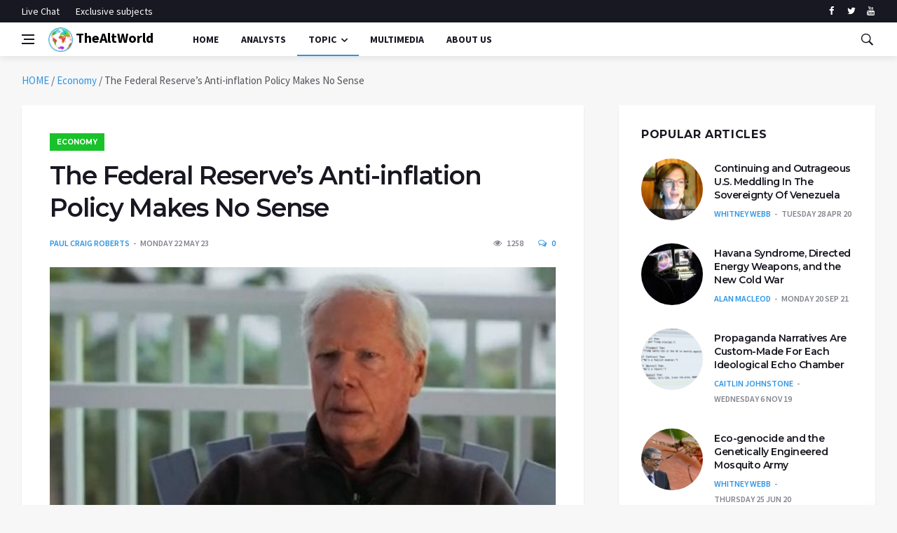

--- FILE ---
content_type: text/html; charset=UTF-8
request_url: https://thealtworld.com/paul_craig_roberts/the-federal-reserves-anti-inflation-policy-makes-no-sense
body_size: 18446
content:
<!DOCTYPE html>
<html lang="en-US">
  <head>
    <meta charset="UTF-8">
    <meta name="viewport" content="width=device-width, initial-scale=1">
    <link rel="profile" href="https://gmpg.org/xfn/11">
    <link href='https://fonts.googleapis.com/css?family=Montserrat:400,600,700%7CSource+Sans+Pro:400,600,700' rel='stylesheet'>
	<!-- Global site tag (gtag.js) - Google Analytics -->
<script async src="https://www.googletagmanager.com/gtag/js?id=UA-141828316-1"></script>
<script>
  window.dataLayer = window.dataLayer || [];
  function gtag(){dataLayer.push(arguments);}
  gtag('js', new Date());

  gtag('config', 'UA-141828316-1');
</script>

    <meta name='robots' content='index, follow, max-image-preview:large, max-snippet:-1, max-video-preview:-1' />

	<!-- This site is optimized with the Yoast SEO plugin v24.4 - https://yoast.com/wordpress/plugins/seo/ -->
	<title>The Federal Reserve’s Anti-inflation Policy Makes No Sense - TheAltWorld</title>
	<meta name="description" content="The Federal Reserve is treating a rise in prices from supply shocks and disruptions from the Covid lockdowns and sanctions against Russia, Iran, and other countries as if it were a monetary inflation." />
	<link rel="canonical" href="https://thealtworld.com/paul_craig_roberts/the-federal-reserves-anti-inflation-policy-makes-no-sense" />
	<meta property="og:locale" content="en_US" />
	<meta property="og:type" content="article" />
	<meta property="og:title" content="The Federal Reserve’s Anti-inflation Policy Makes No Sense - TheAltWorld" />
	<meta property="og:description" content="The Federal Reserve is treating a rise in prices from supply shocks and disruptions from the Covid lockdowns and sanctions against Russia, Iran, and other countries as if it were a monetary inflation." />
	<meta property="og:url" content="https://thealtworld.com/paul_craig_roberts/the-federal-reserves-anti-inflation-policy-makes-no-sense" />
	<meta property="og:site_name" content="TheAltWorld" />
	<meta property="article:publisher" content="https://www.facebook.com/thealtworld/" />
	<meta property="article:published_time" content="2023-05-22T19:16:38+00:00" />
	<meta property="article:modified_time" content="2023-05-22T19:22:16+00:00" />
	<meta property="og:image" content="https://thealtworld.com/wp-content/uploads/2019/08/paul-craid-roberts-720x340-e1738071406323.jpg" />
	<meta property="og:image:width" content="720" />
	<meta property="og:image:height" content="340" />
	<meta property="og:image:type" content="image/jpeg" />
	<meta name="author" content="Paul Craig Roberts" />
	<meta name="twitter:card" content="summary_large_image" />
	<meta name="twitter:creator" content="@TheLink2020_" />
	<meta name="twitter:site" content="@TheLink2020_" />
	<meta name="twitter:label1" content="Written by" />
	<meta name="twitter:data1" content="Paul Craig Roberts" />
	<meta name="twitter:label2" content="Est. reading time" />
	<meta name="twitter:data2" content="6 minutes" />
	<script type="application/ld+json" class="yoast-schema-graph">{"@context":"https://schema.org","@graph":[{"@type":"Article","@id":"https://thealtworld.com/paul_craig_roberts/the-federal-reserves-anti-inflation-policy-makes-no-sense#article","isPartOf":{"@id":"https://thealtworld.com/paul_craig_roberts/the-federal-reserves-anti-inflation-policy-makes-no-sense"},"author":[{"@id":"https://thealtworld.com/#/schema/person/d793146d3e83db4aeefc19f22fb1b7b4"}],"headline":"The Federal Reserve’s Anti-inflation Policy Makes No Sense","datePublished":"2023-05-22T19:16:38+00:00","dateModified":"2023-05-22T19:22:16+00:00","mainEntityOfPage":{"@id":"https://thealtworld.com/paul_craig_roberts/the-federal-reserves-anti-inflation-policy-makes-no-sense"},"wordCount":1156,"commentCount":0,"publisher":{"@id":"https://thealtworld.com/#organization"},"image":{"@id":"https://thealtworld.com/paul_craig_roberts/the-federal-reserves-anti-inflation-policy-makes-no-sense#primaryimage"},"thumbnailUrl":"https://thealtworld.com/wp-content/uploads/2019/08/paul-craid-roberts-720x340-e1738071406323.jpg","keywords":["inflation","US Federal Reserve","USA"],"articleSection":["Economy"],"inLanguage":"en-US","potentialAction":[{"@type":"CommentAction","name":"Comment","target":["https://thealtworld.com/paul_craig_roberts/the-federal-reserves-anti-inflation-policy-makes-no-sense#respond"]}]},{"@type":"WebPage","@id":"https://thealtworld.com/paul_craig_roberts/the-federal-reserves-anti-inflation-policy-makes-no-sense","url":"https://thealtworld.com/paul_craig_roberts/the-federal-reserves-anti-inflation-policy-makes-no-sense","name":"The Federal Reserve’s Anti-inflation Policy Makes No Sense - TheAltWorld","isPartOf":{"@id":"https://thealtworld.com/#website"},"primaryImageOfPage":{"@id":"https://thealtworld.com/paul_craig_roberts/the-federal-reserves-anti-inflation-policy-makes-no-sense#primaryimage"},"image":{"@id":"https://thealtworld.com/paul_craig_roberts/the-federal-reserves-anti-inflation-policy-makes-no-sense#primaryimage"},"thumbnailUrl":"https://thealtworld.com/wp-content/uploads/2019/08/paul-craid-roberts-720x340-e1738071406323.jpg","datePublished":"2023-05-22T19:16:38+00:00","dateModified":"2023-05-22T19:22:16+00:00","description":"The Federal Reserve is treating a rise in prices from supply shocks and disruptions from the Covid lockdowns and sanctions against Russia, Iran, and other countries as if it were a monetary inflation.","breadcrumb":{"@id":"https://thealtworld.com/paul_craig_roberts/the-federal-reserves-anti-inflation-policy-makes-no-sense#breadcrumb"},"inLanguage":"en-US","potentialAction":[{"@type":"ReadAction","target":["https://thealtworld.com/paul_craig_roberts/the-federal-reserves-anti-inflation-policy-makes-no-sense"]}]},{"@type":"ImageObject","inLanguage":"en-US","@id":"https://thealtworld.com/paul_craig_roberts/the-federal-reserves-anti-inflation-policy-makes-no-sense#primaryimage","url":"https://thealtworld.com/wp-content/uploads/2019/08/paul-craid-roberts-720x340-e1738071406323.jpg","contentUrl":"https://thealtworld.com/wp-content/uploads/2019/08/paul-craid-roberts-720x340-e1738071406323.jpg","width":720,"height":340,"caption":"Paul Craig Roberts"},{"@type":"BreadcrumbList","@id":"https://thealtworld.com/paul_craig_roberts/the-federal-reserves-anti-inflation-policy-makes-no-sense#breadcrumb","itemListElement":[{"@type":"ListItem","position":1,"name":"HOME","item":"https://thealtworld.com/"},{"@type":"ListItem","position":2,"name":"Economy","item":"https://thealtworld.com/category/economy"},{"@type":"ListItem","position":3,"name":"The Federal Reserve’s Anti-inflation Policy Makes No Sense"}]},{"@type":"WebSite","@id":"https://thealtworld.com/#website","url":"https://thealtworld.com/","name":"TheAltWorld","description":"The Alternative World website is where you could be able to find different point of views about how today&#039;s world should be changed so as to be better","publisher":{"@id":"https://thealtworld.com/#organization"},"potentialAction":[{"@type":"SearchAction","target":{"@type":"EntryPoint","urlTemplate":"https://thealtworld.com/?s={search_term_string}"},"query-input":{"@type":"PropertyValueSpecification","valueRequired":true,"valueName":"search_term_string"}}],"inLanguage":"en-US"},{"@type":"Organization","@id":"https://thealtworld.com/#organization","name":"The Alternative World","url":"https://thealtworld.com/","logo":{"@type":"ImageObject","inLanguage":"en-US","@id":"https://thealtworld.com/#/schema/logo/image/","url":"https://thealtworld.com/wp-content/uploads/2022/04/photo_2019-02-17_12-29-20.jpg","contentUrl":"https://thealtworld.com/wp-content/uploads/2022/04/photo_2019-02-17_12-29-20.jpg","width":640,"height":640,"caption":"The Alternative World"},"image":{"@id":"https://thealtworld.com/#/schema/logo/image/"},"sameAs":["https://www.facebook.com/thealtworld/","https://x.com/TheLink2020_","https://www.youtube.com/channel/UCUCuA29qZlTuH3n36UsY1BQ"]},{"@type":"Person","@id":"https://thealtworld.com/#/schema/person/d793146d3e83db4aeefc19f22fb1b7b4","name":"Paul Craig Roberts","image":{"@type":"ImageObject","inLanguage":"en-US","@id":"https://thealtworld.com/#/schema/person/image/5e1bf69cdc0e4c1d62d7dee496d42694","url":"https://secure.gravatar.com/avatar/f52efc378e5951edf07ec4a23da2ebbdb5ad763b80edf789d0455c029021bf43?s=96&d=mm&r=g","contentUrl":"https://secure.gravatar.com/avatar/f52efc378e5951edf07ec4a23da2ebbdb5ad763b80edf789d0455c029021bf43?s=96&d=mm&r=g","caption":"Paul Craig Roberts"},"description":"Paul Craig Roberts has had careers in scholarship and academia, journalism, public service, and business. He is chairman of The Institute for Political Economy.","sameAs":["https://www.paulcraigroberts.org/category/articles/"],"url":"https://thealtworld.com/author/paul_craig_roberts"}]}</script>
	<!-- / Yoast SEO plugin. -->


<link rel='dns-prefetch' href='//www.googletagmanager.com' />
<link rel="alternate" type="application/rss+xml" title="TheAltWorld &raquo; Feed" href="https://thealtworld.com/feed" />
<link rel="alternate" type="application/rss+xml" title="TheAltWorld &raquo; Comments Feed" href="https://thealtworld.com/comments/feed" />
<script  id="wpp-js" src="https://thealtworld.com/wp-content/plugins/wordpress-popular-posts/assets/js/wpp.min.js?ver=7.3.6" data-sampling="0" data-sampling-rate="100" data-api-url="https://thealtworld.com/wp-json/wordpress-popular-posts" data-post-id="64323" data-token="829838108b" data-lang="0" data-debug="0"></script>
<link rel="alternate" type="application/rss+xml" title="TheAltWorld &raquo; The Federal Reserve’s Anti-inflation Policy Makes No Sense Comments Feed" href="https://thealtworld.com/paul_craig_roberts/the-federal-reserves-anti-inflation-policy-makes-no-sense/feed" />
<link rel="alternate" title="oEmbed (JSON)" type="application/json+oembed" href="https://thealtworld.com/wp-json/oembed/1.0/embed?url=https%3A%2F%2Fthealtworld.com%2Fpaul_craig_roberts%2Fthe-federal-reserves-anti-inflation-policy-makes-no-sense" />
<link rel="alternate" title="oEmbed (XML)" type="text/xml+oembed" href="https://thealtworld.com/wp-json/oembed/1.0/embed?url=https%3A%2F%2Fthealtworld.com%2Fpaul_craig_roberts%2Fthe-federal-reserves-anti-inflation-policy-makes-no-sense&#038;format=xml" />
<style id='wp-img-auto-sizes-contain-inline-css' >
img:is([sizes=auto i],[sizes^="auto," i]){contain-intrinsic-size:3000px 1500px}
/*# sourceURL=wp-img-auto-sizes-contain-inline-css */
</style>
<style id='wp-emoji-styles-inline-css' >

	img.wp-smiley, img.emoji {
		display: inline !important;
		border: none !important;
		box-shadow: none !important;
		height: 1em !important;
		width: 1em !important;
		margin: 0 0.07em !important;
		vertical-align: -0.1em !important;
		background: none !important;
		padding: 0 !important;
	}
/*# sourceURL=wp-emoji-styles-inline-css */
</style>
<style id='wp-block-library-inline-css' >
:root{--wp-block-synced-color:#7a00df;--wp-block-synced-color--rgb:122,0,223;--wp-bound-block-color:var(--wp-block-synced-color);--wp-editor-canvas-background:#ddd;--wp-admin-theme-color:#007cba;--wp-admin-theme-color--rgb:0,124,186;--wp-admin-theme-color-darker-10:#006ba1;--wp-admin-theme-color-darker-10--rgb:0,107,160.5;--wp-admin-theme-color-darker-20:#005a87;--wp-admin-theme-color-darker-20--rgb:0,90,135;--wp-admin-border-width-focus:2px}@media (min-resolution:192dpi){:root{--wp-admin-border-width-focus:1.5px}}.wp-element-button{cursor:pointer}:root .has-very-light-gray-background-color{background-color:#eee}:root .has-very-dark-gray-background-color{background-color:#313131}:root .has-very-light-gray-color{color:#eee}:root .has-very-dark-gray-color{color:#313131}:root .has-vivid-green-cyan-to-vivid-cyan-blue-gradient-background{background:linear-gradient(135deg,#00d084,#0693e3)}:root .has-purple-crush-gradient-background{background:linear-gradient(135deg,#34e2e4,#4721fb 50%,#ab1dfe)}:root .has-hazy-dawn-gradient-background{background:linear-gradient(135deg,#faaca8,#dad0ec)}:root .has-subdued-olive-gradient-background{background:linear-gradient(135deg,#fafae1,#67a671)}:root .has-atomic-cream-gradient-background{background:linear-gradient(135deg,#fdd79a,#004a59)}:root .has-nightshade-gradient-background{background:linear-gradient(135deg,#330968,#31cdcf)}:root .has-midnight-gradient-background{background:linear-gradient(135deg,#020381,#2874fc)}:root{--wp--preset--font-size--normal:16px;--wp--preset--font-size--huge:42px}.has-regular-font-size{font-size:1em}.has-larger-font-size{font-size:2.625em}.has-normal-font-size{font-size:var(--wp--preset--font-size--normal)}.has-huge-font-size{font-size:var(--wp--preset--font-size--huge)}.has-text-align-center{text-align:center}.has-text-align-left{text-align:left}.has-text-align-right{text-align:right}.has-fit-text{white-space:nowrap!important}#end-resizable-editor-section{display:none}.aligncenter{clear:both}.items-justified-left{justify-content:flex-start}.items-justified-center{justify-content:center}.items-justified-right{justify-content:flex-end}.items-justified-space-between{justify-content:space-between}.screen-reader-text{border:0;clip-path:inset(50%);height:1px;margin:-1px;overflow:hidden;padding:0;position:absolute;width:1px;word-wrap:normal!important}.screen-reader-text:focus{background-color:#ddd;clip-path:none;color:#444;display:block;font-size:1em;height:auto;left:5px;line-height:normal;padding:15px 23px 14px;text-decoration:none;top:5px;width:auto;z-index:100000}html :where(.has-border-color){border-style:solid}html :where([style*=border-top-color]){border-top-style:solid}html :where([style*=border-right-color]){border-right-style:solid}html :where([style*=border-bottom-color]){border-bottom-style:solid}html :where([style*=border-left-color]){border-left-style:solid}html :where([style*=border-width]){border-style:solid}html :where([style*=border-top-width]){border-top-style:solid}html :where([style*=border-right-width]){border-right-style:solid}html :where([style*=border-bottom-width]){border-bottom-style:solid}html :where([style*=border-left-width]){border-left-style:solid}html :where(img[class*=wp-image-]){height:auto;max-width:100%}:where(figure){margin:0 0 1em}html :where(.is-position-sticky){--wp-admin--admin-bar--position-offset:var(--wp-admin--admin-bar--height,0px)}@media screen and (max-width:600px){html :where(.is-position-sticky){--wp-admin--admin-bar--position-offset:0px}}

/*# sourceURL=wp-block-library-inline-css */
</style><style id='global-styles-inline-css' >
:root{--wp--preset--aspect-ratio--square: 1;--wp--preset--aspect-ratio--4-3: 4/3;--wp--preset--aspect-ratio--3-4: 3/4;--wp--preset--aspect-ratio--3-2: 3/2;--wp--preset--aspect-ratio--2-3: 2/3;--wp--preset--aspect-ratio--16-9: 16/9;--wp--preset--aspect-ratio--9-16: 9/16;--wp--preset--color--black: #000000;--wp--preset--color--cyan-bluish-gray: #abb8c3;--wp--preset--color--white: #ffffff;--wp--preset--color--pale-pink: #f78da7;--wp--preset--color--vivid-red: #cf2e2e;--wp--preset--color--luminous-vivid-orange: #ff6900;--wp--preset--color--luminous-vivid-amber: #fcb900;--wp--preset--color--light-green-cyan: #7bdcb5;--wp--preset--color--vivid-green-cyan: #00d084;--wp--preset--color--pale-cyan-blue: #8ed1fc;--wp--preset--color--vivid-cyan-blue: #0693e3;--wp--preset--color--vivid-purple: #9b51e0;--wp--preset--gradient--vivid-cyan-blue-to-vivid-purple: linear-gradient(135deg,rgb(6,147,227) 0%,rgb(155,81,224) 100%);--wp--preset--gradient--light-green-cyan-to-vivid-green-cyan: linear-gradient(135deg,rgb(122,220,180) 0%,rgb(0,208,130) 100%);--wp--preset--gradient--luminous-vivid-amber-to-luminous-vivid-orange: linear-gradient(135deg,rgb(252,185,0) 0%,rgb(255,105,0) 100%);--wp--preset--gradient--luminous-vivid-orange-to-vivid-red: linear-gradient(135deg,rgb(255,105,0) 0%,rgb(207,46,46) 100%);--wp--preset--gradient--very-light-gray-to-cyan-bluish-gray: linear-gradient(135deg,rgb(238,238,238) 0%,rgb(169,184,195) 100%);--wp--preset--gradient--cool-to-warm-spectrum: linear-gradient(135deg,rgb(74,234,220) 0%,rgb(151,120,209) 20%,rgb(207,42,186) 40%,rgb(238,44,130) 60%,rgb(251,105,98) 80%,rgb(254,248,76) 100%);--wp--preset--gradient--blush-light-purple: linear-gradient(135deg,rgb(255,206,236) 0%,rgb(152,150,240) 100%);--wp--preset--gradient--blush-bordeaux: linear-gradient(135deg,rgb(254,205,165) 0%,rgb(254,45,45) 50%,rgb(107,0,62) 100%);--wp--preset--gradient--luminous-dusk: linear-gradient(135deg,rgb(255,203,112) 0%,rgb(199,81,192) 50%,rgb(65,88,208) 100%);--wp--preset--gradient--pale-ocean: linear-gradient(135deg,rgb(255,245,203) 0%,rgb(182,227,212) 50%,rgb(51,167,181) 100%);--wp--preset--gradient--electric-grass: linear-gradient(135deg,rgb(202,248,128) 0%,rgb(113,206,126) 100%);--wp--preset--gradient--midnight: linear-gradient(135deg,rgb(2,3,129) 0%,rgb(40,116,252) 100%);--wp--preset--font-size--small: 13px;--wp--preset--font-size--medium: 20px;--wp--preset--font-size--large: 36px;--wp--preset--font-size--x-large: 42px;--wp--preset--spacing--20: 0.44rem;--wp--preset--spacing--30: 0.67rem;--wp--preset--spacing--40: 1rem;--wp--preset--spacing--50: 1.5rem;--wp--preset--spacing--60: 2.25rem;--wp--preset--spacing--70: 3.38rem;--wp--preset--spacing--80: 5.06rem;--wp--preset--shadow--natural: 6px 6px 9px rgba(0, 0, 0, 0.2);--wp--preset--shadow--deep: 12px 12px 50px rgba(0, 0, 0, 0.4);--wp--preset--shadow--sharp: 6px 6px 0px rgba(0, 0, 0, 0.2);--wp--preset--shadow--outlined: 6px 6px 0px -3px rgb(255, 255, 255), 6px 6px rgb(0, 0, 0);--wp--preset--shadow--crisp: 6px 6px 0px rgb(0, 0, 0);}:where(.is-layout-flex){gap: 0.5em;}:where(.is-layout-grid){gap: 0.5em;}body .is-layout-flex{display: flex;}.is-layout-flex{flex-wrap: wrap;align-items: center;}.is-layout-flex > :is(*, div){margin: 0;}body .is-layout-grid{display: grid;}.is-layout-grid > :is(*, div){margin: 0;}:where(.wp-block-columns.is-layout-flex){gap: 2em;}:where(.wp-block-columns.is-layout-grid){gap: 2em;}:where(.wp-block-post-template.is-layout-flex){gap: 1.25em;}:where(.wp-block-post-template.is-layout-grid){gap: 1.25em;}.has-black-color{color: var(--wp--preset--color--black) !important;}.has-cyan-bluish-gray-color{color: var(--wp--preset--color--cyan-bluish-gray) !important;}.has-white-color{color: var(--wp--preset--color--white) !important;}.has-pale-pink-color{color: var(--wp--preset--color--pale-pink) !important;}.has-vivid-red-color{color: var(--wp--preset--color--vivid-red) !important;}.has-luminous-vivid-orange-color{color: var(--wp--preset--color--luminous-vivid-orange) !important;}.has-luminous-vivid-amber-color{color: var(--wp--preset--color--luminous-vivid-amber) !important;}.has-light-green-cyan-color{color: var(--wp--preset--color--light-green-cyan) !important;}.has-vivid-green-cyan-color{color: var(--wp--preset--color--vivid-green-cyan) !important;}.has-pale-cyan-blue-color{color: var(--wp--preset--color--pale-cyan-blue) !important;}.has-vivid-cyan-blue-color{color: var(--wp--preset--color--vivid-cyan-blue) !important;}.has-vivid-purple-color{color: var(--wp--preset--color--vivid-purple) !important;}.has-black-background-color{background-color: var(--wp--preset--color--black) !important;}.has-cyan-bluish-gray-background-color{background-color: var(--wp--preset--color--cyan-bluish-gray) !important;}.has-white-background-color{background-color: var(--wp--preset--color--white) !important;}.has-pale-pink-background-color{background-color: var(--wp--preset--color--pale-pink) !important;}.has-vivid-red-background-color{background-color: var(--wp--preset--color--vivid-red) !important;}.has-luminous-vivid-orange-background-color{background-color: var(--wp--preset--color--luminous-vivid-orange) !important;}.has-luminous-vivid-amber-background-color{background-color: var(--wp--preset--color--luminous-vivid-amber) !important;}.has-light-green-cyan-background-color{background-color: var(--wp--preset--color--light-green-cyan) !important;}.has-vivid-green-cyan-background-color{background-color: var(--wp--preset--color--vivid-green-cyan) !important;}.has-pale-cyan-blue-background-color{background-color: var(--wp--preset--color--pale-cyan-blue) !important;}.has-vivid-cyan-blue-background-color{background-color: var(--wp--preset--color--vivid-cyan-blue) !important;}.has-vivid-purple-background-color{background-color: var(--wp--preset--color--vivid-purple) !important;}.has-black-border-color{border-color: var(--wp--preset--color--black) !important;}.has-cyan-bluish-gray-border-color{border-color: var(--wp--preset--color--cyan-bluish-gray) !important;}.has-white-border-color{border-color: var(--wp--preset--color--white) !important;}.has-pale-pink-border-color{border-color: var(--wp--preset--color--pale-pink) !important;}.has-vivid-red-border-color{border-color: var(--wp--preset--color--vivid-red) !important;}.has-luminous-vivid-orange-border-color{border-color: var(--wp--preset--color--luminous-vivid-orange) !important;}.has-luminous-vivid-amber-border-color{border-color: var(--wp--preset--color--luminous-vivid-amber) !important;}.has-light-green-cyan-border-color{border-color: var(--wp--preset--color--light-green-cyan) !important;}.has-vivid-green-cyan-border-color{border-color: var(--wp--preset--color--vivid-green-cyan) !important;}.has-pale-cyan-blue-border-color{border-color: var(--wp--preset--color--pale-cyan-blue) !important;}.has-vivid-cyan-blue-border-color{border-color: var(--wp--preset--color--vivid-cyan-blue) !important;}.has-vivid-purple-border-color{border-color: var(--wp--preset--color--vivid-purple) !important;}.has-vivid-cyan-blue-to-vivid-purple-gradient-background{background: var(--wp--preset--gradient--vivid-cyan-blue-to-vivid-purple) !important;}.has-light-green-cyan-to-vivid-green-cyan-gradient-background{background: var(--wp--preset--gradient--light-green-cyan-to-vivid-green-cyan) !important;}.has-luminous-vivid-amber-to-luminous-vivid-orange-gradient-background{background: var(--wp--preset--gradient--luminous-vivid-amber-to-luminous-vivid-orange) !important;}.has-luminous-vivid-orange-to-vivid-red-gradient-background{background: var(--wp--preset--gradient--luminous-vivid-orange-to-vivid-red) !important;}.has-very-light-gray-to-cyan-bluish-gray-gradient-background{background: var(--wp--preset--gradient--very-light-gray-to-cyan-bluish-gray) !important;}.has-cool-to-warm-spectrum-gradient-background{background: var(--wp--preset--gradient--cool-to-warm-spectrum) !important;}.has-blush-light-purple-gradient-background{background: var(--wp--preset--gradient--blush-light-purple) !important;}.has-blush-bordeaux-gradient-background{background: var(--wp--preset--gradient--blush-bordeaux) !important;}.has-luminous-dusk-gradient-background{background: var(--wp--preset--gradient--luminous-dusk) !important;}.has-pale-ocean-gradient-background{background: var(--wp--preset--gradient--pale-ocean) !important;}.has-electric-grass-gradient-background{background: var(--wp--preset--gradient--electric-grass) !important;}.has-midnight-gradient-background{background: var(--wp--preset--gradient--midnight) !important;}.has-small-font-size{font-size: var(--wp--preset--font-size--small) !important;}.has-medium-font-size{font-size: var(--wp--preset--font-size--medium) !important;}.has-large-font-size{font-size: var(--wp--preset--font-size--large) !important;}.has-x-large-font-size{font-size: var(--wp--preset--font-size--x-large) !important;}
/*# sourceURL=global-styles-inline-css */
</style>

<style id='classic-theme-styles-inline-css' >
/*! This file is auto-generated */
.wp-block-button__link{color:#fff;background-color:#32373c;border-radius:9999px;box-shadow:none;text-decoration:none;padding:calc(.667em + 2px) calc(1.333em + 2px);font-size:1.125em}.wp-block-file__button{background:#32373c;color:#fff;text-decoration:none}
/*# sourceURL=/wp-includes/css/classic-themes.min.css */
</style>
<link rel='stylesheet' id='ctf_styles-css' href='https://thealtworld.com/wp-content/plugins/custom-twitter-feeds/css/ctf-styles.min.css?ver=2.3.1'  media='all' />
<link rel='stylesheet' id='wordpress-popular-posts-css-css' href='https://thealtworld.com/wp-content/plugins/wordpress-popular-posts/assets/css/wpp.css?ver=7.3.6'  media='all' />
<link rel='stylesheet' id='bootstrap-css' href='https://thealtworld.com/wp-content/themes/alternative-world/css/bootstrap.min.css?ver=6.9'  media='all' />
<link rel='stylesheet' id='fonticons-css' href='https://thealtworld.com/wp-content/themes/alternative-world/css/font-icons.css?ver=6.9'  media='all' />
<link rel='stylesheet' id='alternative-world-style-css' href='https://thealtworld.com/wp-content/themes/alternative-world/style.css?ver=6.9'  media='all' />
<script  src="https://thealtworld.com/wp-content/themes/alternative-world/js/lazysizes.min.js" id="lazysizes-js"></script>
<script  src="https://thealtworld.com/wp-includes/js/jquery/jquery.min.js?ver=3.7.1" id="jquery-core-js"></script>
<script  src="https://thealtworld.com/wp-includes/js/jquery/jquery-migrate.min.js?ver=3.4.1" id="jquery-migrate-js"></script>

<!-- Google tag (gtag.js) snippet added by Site Kit -->
<!-- Google Analytics snippet added by Site Kit -->
<script  src="https://www.googletagmanager.com/gtag/js?id=GT-579R2CH5" id="google_gtagjs-js" async></script>
<script  id="google_gtagjs-js-after">
/* <![CDATA[ */
window.dataLayer = window.dataLayer || [];function gtag(){dataLayer.push(arguments);}
gtag("set","linker",{"domains":["thealtworld.com"]});
gtag("js", new Date());
gtag("set", "developer_id.dZTNiMT", true);
gtag("config", "GT-579R2CH5", {"googlesitekit_post_date":"20230522","googlesitekit_post_author":"Paul Craig Roberts"});
 window._googlesitekit = window._googlesitekit || {}; window._googlesitekit.throttledEvents = []; window._googlesitekit.gtagEvent = (name, data) => { var key = JSON.stringify( { name, data } ); if ( !! window._googlesitekit.throttledEvents[ key ] ) { return; } window._googlesitekit.throttledEvents[ key ] = true; setTimeout( () => { delete window._googlesitekit.throttledEvents[ key ]; }, 5 ); gtag( "event", name, { ...data, event_source: "site-kit" } ); }; 
//# sourceURL=google_gtagjs-js-after
/* ]]> */
</script>
<link rel="https://api.w.org/" href="https://thealtworld.com/wp-json/" /><link rel="alternate" title="JSON" type="application/json" href="https://thealtworld.com/wp-json/wp/v2/posts/64323" /><link rel="EditURI" type="application/rsd+xml" title="RSD" href="https://thealtworld.com/xmlrpc.php?rsd" />
<meta name="generator" content="WordPress 6.9" />
<link rel='shortlink' href='https://thealtworld.com/?p=64323' />
<meta name="generator" content="Site Kit by Google 1.168.0" />            <style id="wpp-loading-animation-styles">@-webkit-keyframes bgslide{from{background-position-x:0}to{background-position-x:-200%}}@keyframes bgslide{from{background-position-x:0}to{background-position-x:-200%}}.wpp-widget-block-placeholder,.wpp-shortcode-placeholder{margin:0 auto;width:60px;height:3px;background:#dd3737;background:linear-gradient(90deg,#dd3737 0%,#571313 10%,#dd3737 100%);background-size:200% auto;border-radius:3px;-webkit-animation:bgslide 1s infinite linear;animation:bgslide 1s infinite linear}</style>
            <link rel="pingback" href="https://thealtworld.com/xmlrpc.php">		<style >
					.site-title a,
			.site-description {
				color: #8224e3;
			}
				</style>
		<link rel="icon" href="https://thealtworld.com/wp-content/uploads/2019/06/cropped-favicon-32x32.png" sizes="32x32" />
<link rel="icon" href="https://thealtworld.com/wp-content/uploads/2019/06/cropped-favicon-192x192.png" sizes="192x192" />
<link rel="apple-touch-icon" href="https://thealtworld.com/wp-content/uploads/2019/06/cropped-favicon-180x180.png" />
<meta name="msapplication-TileImage" content="https://thealtworld.com/wp-content/uploads/2019/06/cropped-favicon-270x270.png" />

<!-- BEGIN ExactMetrics v5.3.10 Universal Analytics - https://exactmetrics.com/ -->
<script>
(function(i,s,o,g,r,a,m){i['GoogleAnalyticsObject']=r;i[r]=i[r]||function(){
	(i[r].q=i[r].q||[]).push(arguments)},i[r].l=1*new Date();a=s.createElement(o),
	m=s.getElementsByTagName(o)[0];a.async=1;a.src=g;m.parentNode.insertBefore(a,m)
})(window,document,'script','https://www.google-analytics.com/analytics.js','ga');
  ga('create', 'UA-141828316-1', 'auto');
  ga('send', 'pageview');
</script>
<!-- END ExactMetrics Universal Analytics -->
  </head>
  <body data-rsssl=1 class="wp-singular post-template-default single single-post postid-64323 single-format-standard wp-theme-alternative-world bg-light style-default no-sidebar">
       <!-- Preloader -->
    <div class="loader-mask">
      <div class="loader">
        <div></div>
      </div>
    </div>
    <!-- Bg Overlay -->
    <div class="content-overlay"></div>
    <!-- Sidenav -->
    <header class="sidenav" id="sidenav">
      <!-- close -->
      <div class="sidenav__close">
        <button class="sidenav__close-button" id="sidenav__close-button" aria-label="close sidenav">
        <i class="ui-close sidenav__close-icon"></i>
        </button>
      </div>
      <!-- Nav -->
      <nav class="sidenav__menu-container">
        <ul class="sidenav__menu" role="menubar">
          <li>
            <a href="https://thealtworld.com" class="sidenav__menu-url">Home</a>
          </li>
		  <li>
            <a href="https://thealtworld.com/?page_id=64" class="sidenav__menu-url">Analysts</a>
          </li>
          <li>
            <a href="javascript:void(0)" class="sidenav__menu-url">Topic</a>
            <button class="sidenav__menu-toggle" aria-haspopup="true" aria-label="Open dropdown"><i class="ui-arrow-down"></i></button>
            <ul class="sidenav__menu-dropdown">

                      <li><a href="https://thealtworld.com/?cat=2" class="sidenav__menu-url">World</a></li>
                      <li><a href="https://thealtworld.com/?cat=3" class="sidenav__menu-url">Politics</a></li>
					   <li><a href="https://thealtworld.com/?cat=4" class="sidenav__menu-url">Economy</a></li>
                      <li><a href="https://thealtworld.com/?cat=5" class="sidenav__menu-url">Social/Cultural</a></li>
                      <li><a href="https://thealtworld.com/?cat=65" class="sidenav__menu-url">Exclusive Subjects</a></li>
            </ul>
          </li>
		  <li>
            <a href="https://thealtworld.com/?cat=130" class="sidenav__menu-url">Multimedia</a>
          </li>		  
          <li>
            <a href="https://thealtworld.com/about-us" class="sidenav__menu-url">About Us</a>
          </li>

          <li>
            <a href="https://thealtworld.com/about-us" class="sidenav__menu-url">Contact Us</a>
          </li>

        </ul>
      </nav>
      <div class="socials sidenav__socials">
              <a class="social social-facebook" href="https://www.facebook.com/thealtworld" target="_blank" aria-label="facebook">
              <i class="ui-facebook"></i>
              </a>
              <a class="social social-twitter" href="https://twitter.com/thelink2020_/" target="_blank" aria-label="twitter">
              <i class="ui-twitter"></i>
              </a>

              <a class="social social-youtube" href="https://www.youtube.com/channel/UCUCuA29qZlTuH3n36UsY1BQ" target="_blank" aria-label="youtube">
              <i class="ui-youtube"></i>
              </a>
      </div>
    </header>
    <!-- end sidenav -->
    <!-- Top Bar -->
    <div class="top-bar d-none d-lg-block">
      <div class="container">
        <div class="row">
          <!-- Top menu -->
          <div class="col-lg-6">
            <ul class="top-menu">

              <li><a href="#">Live Chat</a></li>
              <!-- <li><a href="#">Special</a></li>  -->
			  <li><a href="https://thealtworld.com/?cat=65">Exclusive subjects</a></li>
            </ul>
          </div>
          <!-- Socials -->
          <div class="col-lg-6">
            <div class="socials nav__socials socials--nobase socials--white justify-content-end">
              <a class="social social-facebook" href="https://www.facebook.com/thealtworld" target="_blank" aria-label="facebook">
              <i class="ui-facebook"></i>
              </a>
              <a class="social social-twitter" href="https://twitter.com/thelink2020_/" target="_blank" aria-label="twitter">
              <i class="ui-twitter"></i>
              </a>

              <a class="social social-youtube" href="https://www.youtube.com/channel/UCUCuA29qZlTuH3n36UsY1BQ" target="_blank" aria-label="youtube">
              <i class="ui-youtube"></i>
              </a>

            </div>
          </div>
        </div>
      </div>
    </div>
    <!-- end top bar -->
    <header class="nav">
      <div class="nav__holder nav--sticky">
        <div class="container relative">
          <div class="flex-parent">
            <!-- Side Menu Button -->
            <button class="nav-icon-toggle" id="nav-icon-toggle" aria-label="Open side menu">
            <span class="nav-icon-toggle__box">
            <span class="nav-icon-toggle__inner"></span>
            </span>
            </button>
            <!-- Logo -->
            <a href="https://thealtworld.com" class="main_logo logo"><img src="https://thealtworld.com/wp-content/themes/alternative-world/img/world_logo.png">
            TheAltWorld            </a>
            <!-- Nav-wrap -->
            <nav class="flex-child nav__wrap d-none d-lg-block">
              <ul class="nav__menu">
               <li><a href="https://thealtworld.com">Home</a></li>
                <li><a href="https://thealtworld.com/?page_id=64">Analysts</a></li>
                <li class="nav__dropdown active">
                  <a href="javascript:void(0)">Topic</a>
                  <ul class="nav__dropdown-menu">
                      <li><a href="https://thealtworld.com/?cat=2">World</a></li>
                      <li><a href="https://thealtworld.com/?cat=3">Politics</a></li>
					  <li><a href="https://thealtworld.com/?cat=4">Economy</a></li>
                      <li><a href="https://thealtworld.com/?cat=5">Social/Cultural</a></li>
                      <li><a href="https://thealtworld.com/?cat=65">Exclusive Subjects</a></li>
                  </ul>
                  </li>
                    <li><a href="https://thealtworld.com/?cat=130">multimedia</a></li>
                    <li><a href="https://thealtworld.com/about-us">About Us</a></li>

              </ul>
              <!-- end menu -->
            </nav>
            <!-- end nav-wrap -->
            <!-- Nav Right -->
            <div class="nav__right">
              <!-- Search -->
              <div class="nav__right-item nav__search">
                <a href="#" class="nav__search-trigger" id="nav__search-trigger">
                <i class="ui-search nav__search-trigger-icon"></i>
                </a>
                <div class="nav__search-box" id="nav__search-box">
                  <form class="nav__search-form" id="searchform" method="get" action="https://thealtworld.com/">
                    <input type="text" class="search-field" name="s" placeholder="Search" value="">
                    <button type="submit"  class="search-button btn btn-lg btn-color btn-button">
                    <i class="ui-search nav__search-icon"></i>
                    </button>
                  </form>
                </div>
              </div>
            </div>
            <!-- end nav right -->
          </div>
          <!-- end flex-parent -->
        </div>
        <!-- end container -->
      </div>
    </header>
    <!-- end navigation -->
 <!-- Breadcrumbs -->
<div class="container">
<ul class="breadcrumbs"><span><span><a href="https://thealtworld.com/">HOME</a></span> / <span><a href="https://thealtworld.com/category/economy">Economy</a></span> / <span class="breadcrumb_last" aria-current="page">The Federal Reserve’s Anti-inflation Policy Makes No Sense</span></span></ul>
</div>



<div class="main-container container" id="main-container">

    <!-- Content -->
    <div class="row">

        <!-- post content -->
                <div class="col-lg-8 blog__content mb-72">
            <div class="content-box">

                <!-- standard post -->
                <article class="entry mb-0">

                    <div class="single-post__entry-header entry__header">

						<a href="https://thealtworld.com/category/economy" class="entry__meta-category entry__meta-category--label entry__meta-category--green">Economy</a>                        <h1 class="single-post__entry-title">
                            The Federal Reserve’s Anti-inflation Policy Makes No Sense                        </h1>

                        <div class="entry__meta-holder">
                            <ul class="entry__meta">
                                <li class="entry__meta-author">
                                    
									    <a href="https://thealtworld.com/author/paul_craig_roberts" title="Posts by Paul Craig Roberts" class="author url fn" rel="author">Paul Craig Roberts</a>                                    
                                </li>
                                <li class="entry__meta-date">
                                    Monday 22 May 23                                </li>
                            </ul>

                            <ul class="entry__meta">
                                <li class="entry__meta-views">
                                    <i class="ui-eye"></i>
                                    <span>
                                        1258</span>
                                </li>
                                <li class="entry__meta-comments">
                                    <a href="#post_comment">
                                        <i class="ui-chat-empty"></i>
                                        0                                    </a>
                                </li>
                            </ul>
                        </div>
                    </div> <!-- end entry header -->

                    <div class="entry__img-holder">
					 										<img src="https://thealtworld.com/wp-content/uploads/2019/08/paul-craid-roberts-720x340-720x400.jpg" alt="" class="entry__img">
							                    </div>

                    <div class="entry__article-wrap">



                        <div class="entry__article">
                            <p>Dear readers and fellow economists, the Federal Reserve is treating a rise in prices from supply shocks and disruptions from the Covid lockdowns and sanctions against Russia, Iran, and other countries as if it were a monetary inflation. It is true that too much money is chasing too few goods and services, but the cause is supply shortages and not excess consumer demand.</p>
<p>This fact is obvious, but it is not acknowledged. We know that the lockdowns and sanctions stopped production, caused transportation problems, caused energy shortages, caused business failures, and disrupted supply chains.</p>
<p>We know that excess consumer demand in the US did not cause double digit inflation in Europe and some food prices in England to double. The inflation in the UK and Europe was caused by the Biden regime’s supply-disrupting sanctions and by their own Covid lockdowns.</p>
<p>A correct anti-inflation policy would be to remove the sanctions that restrict supply and the free movement of goods and services. The Federal Reserve’s higher interest rates simply suppress economic activity, thereby reducing supply, and results in higher prices.</p>
<p>Economists and financial journalists learned nothing from the Supply-Side Revolution. They still interpret the economy in the one-dimensional Demand-Side way in which inflation is caused by too much consumer income and results in excess demand that has to be quashed with high interest rates.</p>
<p>There is really no excuse for the Federal Reserve’s policy. Not even people appointed for political, not competence, reasons can be so stupid. So what is really going on?</p>
<p>US Treasury Secretary Janet Yellen told us on May 19 when she told a meeting of chief executives of US banks that more bank mergers are likely necessary. Simultaneously Yellen reaffirmed to the bank executives that the banking system was strong and sound. The financial journalists reporting the story did not notice the contradiction. If the banking system is strong and sound, why are more bank mergers necessary?</p>
<p>The main effect, and perhaps the purpose, of the Federal Reserve’s rise in interest rates, has been to drive large numbers of US banks into insolvency. The interest-bearing assets that US banks accumulated on their balance sheets during the decade of essentially zero interest rates have been driven down in value by the rise in interest rates.</p>
<p>Banks are not required to mark-to-market, which means that banks can keep their investments in financial instruments on their balance sheets at face value. Therefore, their insolvency is technical.</p>
<p>However, depositors regard the insolvency as real and withdraw their deposits. At this point the technical insolvency of the banks becomes real. The banks have to sell their assets to meet the deposit withdrawals, but the assets don’t sell at their face value. Therefore, it becomes clear that if the run on the bank continues, the bank cannot repay all the depositors.</p>
<p>Depositors are withdrawing their deposits for other reasons. The banks have not raised the interest rate they pay for deposits, but, thanks to the Federal Reserve’s high interest rate policy, depositors can get much higher interest rates from purchasing US Treasuries and from money market funds. Thus, the banking system is losing deposits. It was deceptive for Treasury Secretary Yellen to say the banking system is sound and strong.</p>
<p>I have become convinced that the purpose of the Federal Reserve’s rise in interest rates is unrelated to inflation. Inflation is the excuse. The agenda is to further monopolize the financial system by forcing the remainder of the regional banks into the hands of the five “too-big-to-fail” national banks.</p>
<p>The monopolization of the US banking system has been going on for some time. First, it was the approval of national branch banking. George Champion, Chairman and CEO of Chase Manhattan Bank and I, former Assistant Secretary of the US Treasury, opposed the measure, but no one listened to us.</p>
<p>The next step was the Clinton regime’s acquiescence to the repeal of the Glass-Steagall Act. Once the distinction between commercial and investment banks was abolished, the stage was set for financial instability, which is precisely what we have experienced.</p>
<p>The Federal Reserve and the US Treasury’s solution to failed banks and financial instability is to subsidize the purchase of the failed banks by the “banks-too-big-to fail.” Perhaps it is only a coincidence that “too-big-to-fail” New York banks’ executives are the directors of the New York Federal Reserve Bank, the operating arm of the Federal Reserve.</p>
<p>My conclusion is that the Federal Reserve’s policy has nothing whatsoever to do with inflation. Its intent is to further monopolize the financial system. A concentrated banking system is easier to control and makes it easier to impose digital currency that removes financial independence from the American people.</p>
<p>The great virtue of Americans–that they believe in their country and the virtue of its leaders–is leading to the downfall of America.</p>
<p>The unaddressed threat to American power are the forces, initiated by Washington, that are acting against the US dollar. Driven by greed and threats from Wall Street, US corporations offshored their production for US markets to China and Asia. When the products of US manufacturing are brought back to America to be sold, they enter as imports. Thus, the principal cost of offshoring production is a large trade deficit.</p>
<p>The large US trade deficit has not been a financial problem, because the US dollar has been the world reserve currency. This means that the demand for dollars was high as dollars were used by every country for international payments.</p>
<p>The high demand for dollars meant that central banks kept their reserves in US dollar assets, primarily US Treasuries. This means that the world financed the US trade and budget deficits.</p>
<p>The weaponization of the dollar, sanctions, and confiscation of Russia’s central bank reserves has scared countries away from using the dollar for their international dealings. The demand for dollars is shrinking, but the supply is rising from the US trade and budget deficits. Sooner or later the dollar exchange rate will collapse, raising the prices of offshored production for the US and resulting in a sharp rise in prices in the US.</p>
<p>The US can hold off exchange rate adjustment for awhile by having  the European Central Bank, the Bank of England, and the Japanese print their own currencies in order to buy up the surplus dollars. This is only a temporary respite as it results in excess supplies of euros, pounds, and yen in the currency market and a fall in the value of those currencies as well.</p>
<p>America and the Western World are governed by people acting for interest groups who have no idea of the unintended consequences of their decisions to feather their own nests.</p>
<p>Mindless greed and mindless desire for power are hard to correct. Historically, they result in disaster for the country so afflicted.</p>
<blockquote class="wp-embedded-content" data-secret="e8GbyCSWXX"><p><a href="https://www.paulcraigroberts.org/2023/05/22/the-federal-reserve/">The Federal Reserve’s Anti-inflation Policy Makes No Sense</a></p></blockquote>
<p><iframe class="wp-embedded-content" sandbox="allow-scripts" security="restricted" style="position: absolute; visibility: hidden;" title="&#8220;The Federal Reserve’s Anti-inflation Policy Makes No Sense&#8221; &#8212; PaulCraigRoberts.org" src="https://www.paulcraigroberts.org/2023/05/22/the-federal-reserve/embed/#?secret=YJsjvOUlQp#?secret=e8GbyCSWXX" data-secret="e8GbyCSWXX" width="600" height="338"  marginwidth="0" marginheight="0" ></iframe></p>
							
                            <!-- tags -->
                            <div class="entry__tags">
                                <i class="ui-tags"></i>
                                <span class="entry__tags-label">Tags:</span>
                                <a href="https://thealtworld.com/tag/inflation" rel="tag">inflation</a><a href="https://thealtworld.com/tag/us-federal-reserve" rel="tag">US Federal Reserve</a><a href="https://thealtworld.com/tag/usa" rel="tag">USA</a>
                            </div> <!-- end tags -->

                        </div> <!-- end entry article -->
                    </div> <!-- end entry article wrap -->


                    <!-- Author -->

                    <div class="entry-author clearfix">
                         
                        <img alt="" data-src="img/content/single/author.jpg" src="" class="avatar lazyload">
                        <div class="entry-author__info">
                            <h6 class="entry-author__name">
                                <a href="#">
                                    Paul Craig Roberts</a>
                            </h6>
                            <p class="mb-0">
                                Paul Craig Roberts has had careers in scholarship and academia, journalism, public service, and business. He is chairman of The Institute for Political Economy.                            </p>
                        </div>
                    </div>
                                                <!-- Related Posts -->
                    <section class="section related-posts mt-40 mb-0">
                        <div class="title-wrap title-wrap--line title-wrap--pr">
                            <h3 class="section-title">Related Articles</h3>
                        </div>

                        <!-- Slider -->
                        <div id="owl-posts-3-items" class="owl-carousel owl-theme owl-carousel--arrows-outside">




                                                                                    <article class="entry thumb thumb--size-1">
                                <div class="entry__img-holder thumb__img-holder" style="background-image: url('https://thealtworld.com/wp-content/uploads/2023/05/Rania-US-Bank-230x200.jpg');">
                                    <div class="bottom-gradient"></div>
                                    <div class="thumb-text-holder">
                                        <h2 class="thumb-entry-title">
                                            <a href="https://thealtworld.com/rania_khalek/banking-crisis-how-deep-does-it-go">
                                                Banking Crisis: How Deep Does it Go?</a>
                                        </h2>
                                    </div>
                                    <a href="https://thealtworld.com/rania_khalek/banking-crisis-how-deep-does-it-go" class="thumb-url"></a>
                                </div>
                            </article>
                                                                                    <article class="entry thumb thumb--size-1">
                                <div class="entry__img-holder thumb__img-holder" style="background-image: url('https://thealtworld.com/wp-content/uploads/2019/08/paul-craid-roberts-720x340-230x200.jpg');">
                                    <div class="bottom-gradient"></div>
                                    <div class="thumb-text-holder">
                                        <h2 class="thumb-entry-title">
                                            <a href="https://thealtworld.com/paul_craig_roberts/why-the-dollar-based-international-system-is-breaking-up">
                                                Why the Dollar-based International System Is Breaking Up</a>
                                        </h2>
                                    </div>
                                    <a href="https://thealtworld.com/paul_craig_roberts/why-the-dollar-based-international-system-is-breaking-up" class="thumb-url"></a>
                                </div>
                            </article>
                                                                                    <article class="entry thumb thumb--size-1">
                                <div class="entry__img-holder thumb__img-holder" style="background-image: url('https://thealtworld.com/wp-content/uploads/2019/08/paul-craid-roberts-720x340-230x200.jpg');">
                                    <div class="bottom-gradient"></div>
                                    <div class="thumb-text-holder">
                                        <h2 class="thumb-entry-title">
                                            <a href="https://thealtworld.com/paul_craig_roberts/incompetent-federal-reserve-goofs-again">
                                                Incompetent Federal Reserve Goofs Again</a>
                                        </h2>
                                    </div>
                                    <a href="https://thealtworld.com/paul_craig_roberts/incompetent-federal-reserve-goofs-again" class="thumb-url"></a>
                                </div>
                            </article>
                                                                                    <article class="entry thumb thumb--size-1">
                                <div class="entry__img-holder thumb__img-holder" style="background-image: url('https://thealtworld.com/wp-content/uploads/2023/03/Banking-230x200.jpg');">
                                    <div class="bottom-gradient"></div>
                                    <div class="thumb-text-holder">
                                        <h2 class="thumb-entry-title">
                                            <a href="https://thealtworld.com/paul_craig_roberts/paul-craig-roberts-unbelievable-stupidity-led-to-banking-crisis">
                                                Paul Craig Roberts: &#8220;Unbelievable Stupidity&#8221; led to BANKING CRISIS</a>
                                        </h2>
                                    </div>
                                    <a href="https://thealtworld.com/paul_craig_roberts/paul-craig-roberts-unbelievable-stupidity-led-to-banking-crisis" class="thumb-url"></a>
                                </div>
                            </article>
                                                                                    <article class="entry thumb thumb--size-1">
                                <div class="entry__img-holder thumb__img-holder" style="background-image: url('https://thealtworld.com/wp-content/uploads/2019/08/paul-craid-roberts-720x340-230x200.jpg');">
                                    <div class="bottom-gradient"></div>
                                    <div class="thumb-text-holder">
                                        <h2 class="thumb-entry-title">
                                            <a href="https://thealtworld.com/paul_craig_roberts/banking-troubles-on-the-horizon">
                                                Banking Troubles on the Horizon?</a>
                                        </h2>
                                    </div>
                                    <a href="https://thealtworld.com/paul_craig_roberts/banking-troubles-on-the-horizon" class="thumb-url"></a>
                                </div>
                            </article>
                                                                                    <article class="entry thumb thumb--size-1">
                                <div class="entry__img-holder thumb__img-holder" style="background-image: url('https://thealtworld.com/wp-content/uploads/2019/08/paul-craid-roberts-720x340-230x200.jpg');">
                                    <div class="bottom-gradient"></div>
                                    <div class="thumb-text-holder">
                                        <h2 class="thumb-entry-title">
                                            <a href="https://thealtworld.com/paul_craig_roberts/what-is-going-on-in-the-federal-reserves-head">
                                                What Is Going On in the Federal Reserve’s Head?</a>
                                        </h2>
                                    </div>
                                    <a href="https://thealtworld.com/paul_craig_roberts/what-is-going-on-in-the-federal-reserves-head" class="thumb-url"></a>
                                </div>
                            </article>
                                                                                    <article class="entry thumb thumb--size-1">
                                <div class="entry__img-holder thumb__img-holder" style="background-image: url('https://thealtworld.com/wp-content/uploads/2023/01/New-York-supermarket-700x420-1-230x200.jpg');">
                                    <div class="bottom-gradient"></div>
                                    <div class="thumb-text-holder">
                                        <h2 class="thumb-entry-title">
                                            <a href="https://thealtworld.com/paul_craig_roberts/consumer-spending-is-not-the-cause-of-the-current-inflation">
                                                Consumer Spending Is Not the Cause of the Current Inflation</a>
                                        </h2>
                                    </div>
                                    <a href="https://thealtworld.com/paul_craig_roberts/consumer-spending-is-not-the-cause-of-the-current-inflation" class="thumb-url"></a>
                                </div>
                            </article>
                                                                                    <article class="entry thumb thumb--size-1">
                                <div class="entry__img-holder thumb__img-holder" style="background-image: url('https://thealtworld.com/wp-content/uploads/2023/01/Federal-reserve-1239236617-700x420-1-230x200.jpg');">
                                    <div class="bottom-gradient"></div>
                                    <div class="thumb-text-holder">
                                        <h2 class="thumb-entry-title">
                                            <a href="https://thealtworld.com/paul_craig_roberts/the-federal-reserve-has-misdiagnosed-the-cause-of-inflation">
                                                The Federal Reserve Has Misdiagnosed the Cause of Inflation</a>
                                        </h2>
                                    </div>
                                    <a href="https://thealtworld.com/paul_craig_roberts/the-federal-reserve-has-misdiagnosed-the-cause-of-inflation" class="thumb-url"></a>
                                </div>
                            </article>
                                                                                    <article class="entry thumb thumb--size-1">
                                <div class="entry__img-holder thumb__img-holder" style="background-image: url('https://thealtworld.com/wp-content/uploads/2019/08/paul-craid-roberts-720x340-230x200.jpg');">
                                    <div class="bottom-gradient"></div>
                                    <div class="thumb-text-holder">
                                        <h2 class="thumb-entry-title">
                                            <a href="https://thealtworld.com/paul_craig_roberts/the-inflation-hoax">
                                                The Inflation Hoax</a>
                                        </h2>
                                    </div>
                                    <a href="https://thealtworld.com/paul_craig_roberts/the-inflation-hoax" class="thumb-url"></a>
                                </div>
                            </article>
                                                                                    
                        </div> <!-- end slider -->

                    </section> <!-- end related posts -->
                </article> <!-- end standard post -->

<!-- comment -->
<div class="entry-comments">
    <div class="title-wrap title-wrap--line">
        <h3 class="section-title">
        0 thoughts on &ldquo;<span>The Federal Reserve’s Anti-inflation Policy Makes No Sense</span>&rdquo;        </h3>
    </div>
    <ul id="comments" class="comment-list">

        
        

    </ul>
</div><!-- .comments-area -->

	<div id="respond" class="comment-respond">
		<h3 id="reply-title" class="comment-reply-title">Leave a Reply <small><a rel="nofollow" id="cancel-comment-reply-link" href="/paul_craig_roberts/the-federal-reserves-anti-inflation-policy-makes-no-sense#respond" style="display:none;">Cancel reply</a></small></h3><form action="https://thealtworld.com/wp-comments-post.php" method="post" id="commentform" class="comment-form"><p class="comment-notes"><span id="email-notes">Your email address will not be published.</span> <span class="required-field-message">Required fields are marked <span class="required">*</span></span></p><p class="comment-form-comment"><label for="comment">Comment</label><textarea id="comment" name="comment" rows="5" required="required"></textarea></p><div class="row row-20"><div class="col-lg-4"><label for="name">Name: *</label><input id="author" class="form-control" name="author" type="text" value="" size="30"required></div>
<div class="col-lg-4"><label for="email">Email: *</label><input id="email" class="form-control"  name="email" type="email" value="" size="30"required></div>
<div class="col-lg-4"><label for="email">Website:</label><input id="website" class="form-control" name="website" type="website" value="" size="30"required></div></div>
<p class="comment-form-cookies-consent"><input id="wp-comment-cookies-consent" name="wp-comment-cookies-consent" type="checkbox" value="yes" /> <label for="wp-comment-cookies-consent">Save my name, email, and website in this browser for the next time I comment.</label></p>
<p class="form-submit"><input name="submit" type="submit" id="submit" class="btn btn-lg btn-color btn-button" value="Post Comment" /> <input type='hidden' name='comment_post_ID' value='64323' id='comment_post_ID' />
<input type='hidden' name='comment_parent' id='comment_parent' value='0' />
</p><p style="display: none;"><input type="hidden" id="akismet_comment_nonce" name="akismet_comment_nonce" value="deb883017d" /></p><p style="display: none !important;" class="akismet-fields-container" data-prefix="ak_"><label>&#916;<textarea name="ak_hp_textarea" cols="45" rows="8" maxlength="100"></textarea></label><input type="hidden" id="ak_js_1" name="ak_js" value="74"/><script>document.getElementById( "ak_js_1" ).setAttribute( "value", ( new Date() ).getTime() );</script></p></form>	</div><!-- #respond -->
	
            </div> <!-- end content box -->
        </div> <!-- end post content -->
                <!-- Sidebar -->
        <aside class="col-lg-4 sidebar sidebar--right">
            

	<!-- Widget Popular Posts -->
	<aside class="widget widget-popular-posts">
		<h4 class="widget-title">popular articles</h4>
		<ul class="post-list-small">
						<li class="post-list-small__item">
				<article class="post-list-small__entry clearfix">
					<div class="post-list-small__img-holder">
						<div class="thumb-container thumb-100">
							<a href="https://thealtworld.com/whitney_webb/continuing-and-outrageous-u-s-meddling-in-the-sovereignty-of-venezuela">
								<img data-src="https://thealtworld.com/wp-content/uploads/2019/08/Whitney-Webb-90x90.jpg" src="https://thealtworld.com/wp-content/uploads/2019/08/Whitney-Webb-90x90.jpg" class="entry__img lazyloaded" alt="">
							</a>
						</div>
					</div>
					<div class="post-list-small__body">
						<h3 class="post-list-small__entry-title">
							<a href="https://thealtworld.com/whitney_webb/continuing-and-outrageous-u-s-meddling-in-the-sovereignty-of-venezuela">
								Continuing and Outrageous U.S. Meddling In The Sovereignty Of Venezuela</a>
						</h3>
						<ul class="entry__meta">
							<li class="entry__meta-author">
								
								<a href="https://thealtworld.com/author/whitney_webb">
									Whitney Webb</a>
							</li>
							<li class="entry__meta-date">
								Tuesday 28 Apr 20							</li>
	
						</ul>
					</div>
	
	
	
				</article>
			</li>
						<li class="post-list-small__item">
				<article class="post-list-small__entry clearfix">
					<div class="post-list-small__img-holder">
						<div class="thumb-container thumb-100">
							<a href="https://thealtworld.com/alan_macleod/havana-syndrome-directed-energy-weapons-and-the-new-cold-war">
								<img data-src="https://thealtworld.com/wp-content/uploads/2021/09/1695856_edited-1145x644-1-90x90.jpg" src="https://thealtworld.com/wp-content/uploads/2021/09/1695856_edited-1145x644-1-90x90.jpg" class="entry__img lazyloaded" alt="">
							</a>
						</div>
					</div>
					<div class="post-list-small__body">
						<h3 class="post-list-small__entry-title">
							<a href="https://thealtworld.com/alan_macleod/havana-syndrome-directed-energy-weapons-and-the-new-cold-war">
								Havana Syndrome, Directed Energy Weapons, and the New Cold War</a>
						</h3>
						<ul class="entry__meta">
							<li class="entry__meta-author">
								
								<a href="https://thealtworld.com/author/alan_macleod">
									Alan MacLeod</a>
							</li>
							<li class="entry__meta-date">
								Monday 20 Sep 21							</li>
	
						</ul>
					</div>
	
	
	
				</article>
			</li>
						<li class="post-list-small__item">
				<article class="post-list-small__entry clearfix">
					<div class="post-list-small__img-holder">
						<div class="thumb-container thumb-100">
							<a href="https://thealtworld.com/caitlin_johnston/propaganda-narratives-are-custom-made-for-each-ideological-echo-chamber">
								<img data-src="https://thealtworld.com/wp-content/uploads/2019/11/1_enaZyWmW0EX61sqlPsGGYA-90x90.png" src="https://thealtworld.com/wp-content/uploads/2019/11/1_enaZyWmW0EX61sqlPsGGYA-90x90.png" class="entry__img lazyloaded" alt="">
							</a>
						</div>
					</div>
					<div class="post-list-small__body">
						<h3 class="post-list-small__entry-title">
							<a href="https://thealtworld.com/caitlin_johnston/propaganda-narratives-are-custom-made-for-each-ideological-echo-chamber">
								Propaganda Narratives Are Custom-Made For Each Ideological Echo Chamber</a>
						</h3>
						<ul class="entry__meta">
							<li class="entry__meta-author">
								
								<a href="https://thealtworld.com/author/caitlin_johnston">
									Caitlin Johnstone</a>
							</li>
							<li class="entry__meta-date">
								Wednesday 6 Nov 19							</li>
	
						</ul>
					</div>
	
	
	
				</article>
			</li>
						<li class="post-list-small__item">
				<article class="post-list-small__entry clearfix">
					<div class="post-list-small__img-holder">
						<div class="thumb-container thumb-100">
							<a href="https://thealtworld.com/whitney_webb/eco-genocide-and-the-genetically-engineered-mosquito-army">
								<img data-src="https://thealtworld.com/wp-content/uploads/2020/06/Gates-GM-Mosquitoes-1-600x400-1-90x90.jpg" src="https://thealtworld.com/wp-content/uploads/2020/06/Gates-GM-Mosquitoes-1-600x400-1-90x90.jpg" class="entry__img lazyloaded" alt="">
							</a>
						</div>
					</div>
					<div class="post-list-small__body">
						<h3 class="post-list-small__entry-title">
							<a href="https://thealtworld.com/whitney_webb/eco-genocide-and-the-genetically-engineered-mosquito-army">
								Eco-genocide and the Genetically Engineered Mosquito Army</a>
						</h3>
						<ul class="entry__meta">
							<li class="entry__meta-author">
								
								<a href="https://thealtworld.com/author/whitney_webb">
									Whitney Webb</a>
							</li>
							<li class="entry__meta-date">
								Thursday 25 Jun 20							</li>
	
						</ul>
					</div>
	
	
	
				</article>
			</li>
						<li class="post-list-small__item">
				<article class="post-list-small__entry clearfix">
					<div class="post-list-small__img-holder">
						<div class="thumb-container thumb-100">
							<a href="https://thealtworld.com/andrew_korybko/a-review-of-the-most-common-roles-in-the-alt-media-community">
								<img data-src="https://thealtworld.com/wp-content/uploads/2021/05/AMC-90x90.jpg" src="https://thealtworld.com/wp-content/uploads/2021/05/AMC-90x90.jpg" class="entry__img lazyloaded" alt="">
							</a>
						</div>
					</div>
					<div class="post-list-small__body">
						<h3 class="post-list-small__entry-title">
							<a href="https://thealtworld.com/andrew_korybko/a-review-of-the-most-common-roles-in-the-alt-media-community">
								A Review Of The Most Common Roles In The Alt-Media Community</a>
						</h3>
						<ul class="entry__meta">
							<li class="entry__meta-author">
								
								<a href="https://thealtworld.com/author/andrew_korybko">
									Andrew Korybko</a>
							</li>
							<li class="entry__meta-date">
								Monday 3 May 21							</li>
	
						</ul>
					</div>
	
	
	
				</article>
			</li>
						<li class="post-list-small__item">
				<article class="post-list-small__entry clearfix">
					<div class="post-list-small__img-holder">
						<div class="thumb-container thumb-100">
							<a href="https://thealtworld.com/alan_macleod/bad-news-for-the-news-the-fox-disney-merger-again-shortens-the-media-menu">
								<img data-src="https://thealtworld.com/wp-content/uploads/2020/04/DZpITM6W0AA6NyF_edited-90x90.jpg" src="https://thealtworld.com/wp-content/uploads/2020/04/DZpITM6W0AA6NyF_edited-90x90.jpg" class="entry__img lazyloaded" alt="">
							</a>
						</div>
					</div>
					<div class="post-list-small__body">
						<h3 class="post-list-small__entry-title">
							<a href="https://thealtworld.com/alan_macleod/bad-news-for-the-news-the-fox-disney-merger-again-shortens-the-media-menu">
								Bad News for The News: The Fox-Disney Merger Again Shortens the Media Menu</a>
						</h3>
						<ul class="entry__meta">
							<li class="entry__meta-author">
								
								<a href="https://thealtworld.com/author/alan_macleod">
									Alan MacLeod</a>
							</li>
							<li class="entry__meta-date">
								Friday 22 Mar 19							</li>
	
						</ul>
					</div>
	
	
	
				</article>
			</li>
						<li class="post-list-small__item">
				<article class="post-list-small__entry clearfix">
					<div class="post-list-small__img-holder">
						<div class="thumb-container thumb-100">
							<a href="https://thealtworld.com/alastair_crooke/europes-super-woke-moralocracy-time-to-take-euro-culture-war-seriously">
								<img data-src="https://thealtworld.com/wp-content/uploads/2021/07/ee0507-930x520-1-90x90.jpg" src="https://thealtworld.com/wp-content/uploads/2021/07/ee0507-930x520-1-90x90.jpg" class="entry__img lazyloaded" alt="">
							</a>
						</div>
					</div>
					<div class="post-list-small__body">
						<h3 class="post-list-small__entry-title">
							<a href="https://thealtworld.com/alastair_crooke/europes-super-woke-moralocracy-time-to-take-euro-culture-war-seriously">
								Europe’s Super-Woke ‘Moralocracy’: Time to Take Euro Culture War Seriously</a>
						</h3>
						<ul class="entry__meta">
							<li class="entry__meta-author">
								
								<a href="https://thealtworld.com/author/alastair_crooke">
									Alastair Crooke</a>
							</li>
							<li class="entry__meta-date">
								Monday 5 Jul 21							</li>
	
						</ul>
					</div>
	
	
	
				</article>
			</li>
						<li class="post-list-small__item">
				<article class="post-list-small__entry clearfix">
					<div class="post-list-small__img-holder">
						<div class="thumb-container thumb-100">
							<a href="https://thealtworld.com/alastair_crooke/the-dynamics-of-escalation-standing-with-ukraine">
								<img data-src="https://thealtworld.com/wp-content/uploads/2022/04/Crooke25-930x520-1-90x90.jpg" src="https://thealtworld.com/wp-content/uploads/2022/04/Crooke25-930x520-1-90x90.jpg" class="entry__img lazyloaded" alt="">
							</a>
						</div>
					</div>
					<div class="post-list-small__body">
						<h3 class="post-list-small__entry-title">
							<a href="https://thealtworld.com/alastair_crooke/the-dynamics-of-escalation-standing-with-ukraine">
								The Dynamics of Escalation: ‘Standing With Ukraine’</a>
						</h3>
						<ul class="entry__meta">
							<li class="entry__meta-author">
								
								<a href="https://thealtworld.com/author/alastair_crooke">
									Alastair Crooke</a>
							</li>
							<li class="entry__meta-date">
								Monday 25 Apr 22							</li>
	
						</ul>
					</div>
	
	
	
				</article>
			</li>
					</ul>
	</aside>
	<!-- end widget popular posts -->
	
	<!-- Widget Socials -->
	<aside class="widget widget-socials">
		<h4 class="widget-title">Let's hang out on social</h4>
		<div class="socials socials--wide socials--large">
			<div class="row row-16">
				<div class="col">
					<a class="social social-facebook" href="https://www.facebook.com/thealtworld" title="facebook" target="_blank" aria-label="facebook">
						<i class="ui-facebook"></i>
						<span class="social__text">Facebook</span>
					</a>
				</div>
				<div class="col">
					<!--
						  --><a class="social social-twitter" href="https://twitter.com/thelink2020_/" title="twitter" target="_blank" aria-label="twitter">
						<i class="ui-twitter"></i>
						<span class="social__text">Twitter</span>
					</a>
				</div>
			</div>
		</div>
	</aside>
	<!-- end widget socials -->



        </aside>

    </div> <!-- end content -->
</div> <!-- end main container -->
<!-- Footer -->
<footer class="footer footer--grey">
    <div class="container">
        <div class="footer__widgets">
            <div class="row">
                <div class="col-lg-4 col-md-12">
                    <aside class="widget">


                                                <h4 class="widget-title">
                            
                                TheAltWorld                           
                        </h4>
                                               <p class="mt-24">
                            The Alternative World website is where you could be able to find different point of views about how today&#039;s world should be changed so as to be better                        </p>

                        <p class="mt-24">
                         [newsletter_signup_form id=1]                        </p>
                        <div class="socials socials--large socials--white-base socials--rounded mb-24">
                            <a class="social social-facebook" href="https://www.facebook.com/thealtworld" target="_blank" aria-label="facebook">
                                <i class="ui-facebook"></i>
                            </a>
                            <a class="social social-twitter" href="https://twitter.com/thelink2020_/" target="_blank" aria-label="twitter">
                                <i class="ui-twitter"></i>
                            </a>

                            <a class="social social-youtube" href="https://www.youtube.com/channel/UCUCuA29qZlTuH3n36UsY1BQ" target="_blank" aria-label="youtube">
                                <i class="ui-youtube"></i>
                            </a>
                        </div>
                    </aside>
                </div>
                <div class="col-lg-4 col-md-12">
                    <aside class="widget widget-twitter">
                        <h4 class="widget-title">Latest Tweets</h4>
                        <div class="tweets-container">
                            <div id="tweets">
                                
<!-- Custom Twitter Feeds by Smash Balloon -->
<div id="ctf" class=" ctf ctf-type-usertimeline ctf-feed-648881320  ctf-styles ctf-list ctf-regular-style"   data-ctfshortcode="{&quot;screenname&quot;:&quot;&quot;,&quot;num&quot;:&quot;1&quot;,&quot;exclude&quot;:&quot;retweeter,actions,linkbox,twitterlink&quot;,&quot;showheader&quot;:&quot;false&quot;}"   data-ctfdisablelinks="false" data-ctflinktextcolor="#" data-header-size="small" data-feedid="648881320" data-postid="64323"  data-ctfneeded="1">
            <div id="ctf" class="ctf">
            <div class="ctf-error">
                <div class="ctf-error-user">
					Twitter feed is not available at the moment.                </div>
            </div>
        </div>
		    <div class="ctf-tweets">
   		    </div>
    
</div>
                            </div>
                        </div>
                    </aside>
                </div>
                <div class="col-lg-4 col-md-12">
                    <aside class="widget widget_categories">
                        <h4 class="widget-title">Categories</h4>
                        <ul>
                                                        <li><a href="https://thealtworld.com/category/biography">
                                    Biography <span class="categories-count">
                                        34</span></a></li>
                                                        <li><a href="https://thealtworld.com/category/book-review">
                                    Book review <span class="categories-count">
                                        114</span></a></li>
                                                        <li><a href="https://thealtworld.com/category/books">
                                    Books <span class="categories-count">
                                        22</span></a></li>
                                                        <li><a href="https://thealtworld.com/category/economy">
                                    Economy <span class="categories-count">
                                        1139</span></a></li>
                                                        <li><a href="https://thealtworld.com/category/editor-pick">
                                    Editor pick <span class="categories-count">
                                        481</span></a></li>
                                                        <li><a href="https://thealtworld.com/category/exclusive">
                                    Exclusive Subjects <span class="categories-count">
                                        64</span></a></li>
                                                        <li><a href="https://thealtworld.com/category/interview">
                                    interview <span class="categories-count">
                                        4621</span></a></li>
                                                        <li><a href="https://thealtworld.com/category/languages">
                                    Languages <span class="categories-count">
                                        18</span></a></li>
                                                        <li><a href="https://thealtworld.com/category/multimedia">
                                    Multimedia <span class="categories-count">
                                        5921</span></a></li>
                                                        <li><a href="https://thealtworld.com/category/poem">
                                    Poem <span class="categories-count">
                                        110</span></a></li>
                                                        <li><a href="https://thealtworld.com/category/politics">
                                    Politics <span class="categories-count">
                                        365</span></a></li>
                                                        <li><a href="https://thealtworld.com/category/social-cultural">
                                    SOCIAL/CULTURAL <span class="categories-count">
                                        4124</span></a></li>
                                                        <li><a href="https://thealtworld.com/category/world">
                                    WORLD <span class="categories-count">
                                        14750</span></a></li>
                                                    </ul>
                    </aside>
                </div>
            </div>
        </div>
    </div>
    <!-- end container -->
</footer>
<!-- end footer -->
<div id="back-to-top">
    <a href="#top" aria-label="Go to top"><i class="ui-arrow-up"></i></a>
</div>
<script type="speculationrules">
{"prefetch":[{"source":"document","where":{"and":[{"href_matches":"/*"},{"not":{"href_matches":["/wp-*.php","/wp-admin/*","/wp-content/uploads/*","/wp-content/*","/wp-content/plugins/*","/wp-content/themes/alternative-world/*","/*\\?(.+)"]}},{"not":{"selector_matches":"a[rel~=\"nofollow\"]"}},{"not":{"selector_matches":".no-prefetch, .no-prefetch a"}}]},"eagerness":"conservative"}]}
</script>
<style  data-ctf-style="648881320">.ctf-feed-648881320.ctf-regular-style .ctf-item, .ctf-feed-648881320 .ctf-header{border-bottom:1px solid #ddd!important;}.ctf-feed-648881320{width:100%!important;}</style><script  src="https://thealtworld.com/wp-content/themes/alternative-world/js/easing.min.js" id="easing-js"></script>
<script  src="https://thealtworld.com/wp-content/themes/alternative-world/js/owl-carousel.min.js" id="owl-carousel-js"></script>
<script  src="https://thealtworld.com/wp-content/themes/alternative-world/js/flickity.pkgd.min.js" id="flickity-js"></script>
<script  src="https://thealtworld.com/wp-content/themes/alternative-world/js/twitterFetcher_min.js" id="twitterFetcher-js"></script>
<script  src="https://thealtworld.com/wp-content/themes/alternative-world/js/jquery.newsTicker.min.js" id="newsTicker-js"></script>
<script  src="https://thealtworld.com/wp-content/themes/alternative-world/js/modernizr.min.js" id="modernizr-js"></script>
<script  src="https://thealtworld.com/wp-content/themes/alternative-world/js/scripts.js" id="cos_scripts-js"></script>
<script  src="https://thealtworld.com/wp-content/themes/alternative-world/js/navigation.js" id="alternative-world-navigation-js"></script>
<script  src="https://thealtworld.com/wp-content/themes/alternative-world/js/skip-link-focus-fix.js" id="alternative-world-skip-link-focus-fix-js"></script>
<script  src="https://thealtworld.com/wp-includes/js/comment-reply.min.js?ver=6.9" id="comment-reply-js" async="async" data-wp-strategy="async" fetchpriority="low"></script>
<script  src="https://thealtworld.com/wp-includes/js/wp-embed.min.js?ver=6.9" id="wp-embed-js" defer="defer" data-wp-strategy="defer"></script>
<script defer  src="https://thealtworld.com/wp-content/plugins/akismet/_inc/akismet-frontend.js?ver=1763066759" id="akismet-frontend-js"></script>
<script  id="ctf_scripts-js-extra">
/* <![CDATA[ */
var ctf = {"ajax_url":"https://thealtworld.com/wp-admin/admin-ajax.php"};
//# sourceURL=ctf_scripts-js-extra
/* ]]> */
</script>
<script  src="https://thealtworld.com/wp-content/plugins/custom-twitter-feeds/js/ctf-scripts.min.js?ver=2.3.1" id="ctf_scripts-js"></script>
<script id="wp-emoji-settings" type="application/json">
{"baseUrl":"https://s.w.org/images/core/emoji/17.0.2/72x72/","ext":".png","svgUrl":"https://s.w.org/images/core/emoji/17.0.2/svg/","svgExt":".svg","source":{"concatemoji":"https://thealtworld.com/wp-includes/js/wp-emoji-release.min.js?ver=6.9"}}
</script>
<script type="module">
/* <![CDATA[ */
/*! This file is auto-generated */
const a=JSON.parse(document.getElementById("wp-emoji-settings").textContent),o=(window._wpemojiSettings=a,"wpEmojiSettingsSupports"),s=["flag","emoji"];function i(e){try{var t={supportTests:e,timestamp:(new Date).valueOf()};sessionStorage.setItem(o,JSON.stringify(t))}catch(e){}}function c(e,t,n){e.clearRect(0,0,e.canvas.width,e.canvas.height),e.fillText(t,0,0);t=new Uint32Array(e.getImageData(0,0,e.canvas.width,e.canvas.height).data);e.clearRect(0,0,e.canvas.width,e.canvas.height),e.fillText(n,0,0);const a=new Uint32Array(e.getImageData(0,0,e.canvas.width,e.canvas.height).data);return t.every((e,t)=>e===a[t])}function p(e,t){e.clearRect(0,0,e.canvas.width,e.canvas.height),e.fillText(t,0,0);var n=e.getImageData(16,16,1,1);for(let e=0;e<n.data.length;e++)if(0!==n.data[e])return!1;return!0}function u(e,t,n,a){switch(t){case"flag":return n(e,"\ud83c\udff3\ufe0f\u200d\u26a7\ufe0f","\ud83c\udff3\ufe0f\u200b\u26a7\ufe0f")?!1:!n(e,"\ud83c\udde8\ud83c\uddf6","\ud83c\udde8\u200b\ud83c\uddf6")&&!n(e,"\ud83c\udff4\udb40\udc67\udb40\udc62\udb40\udc65\udb40\udc6e\udb40\udc67\udb40\udc7f","\ud83c\udff4\u200b\udb40\udc67\u200b\udb40\udc62\u200b\udb40\udc65\u200b\udb40\udc6e\u200b\udb40\udc67\u200b\udb40\udc7f");case"emoji":return!a(e,"\ud83e\u1fac8")}return!1}function f(e,t,n,a){let r;const o=(r="undefined"!=typeof WorkerGlobalScope&&self instanceof WorkerGlobalScope?new OffscreenCanvas(300,150):document.createElement("canvas")).getContext("2d",{willReadFrequently:!0}),s=(o.textBaseline="top",o.font="600 32px Arial",{});return e.forEach(e=>{s[e]=t(o,e,n,a)}),s}function r(e){var t=document.createElement("script");t.src=e,t.defer=!0,document.head.appendChild(t)}a.supports={everything:!0,everythingExceptFlag:!0},new Promise(t=>{let n=function(){try{var e=JSON.parse(sessionStorage.getItem(o));if("object"==typeof e&&"number"==typeof e.timestamp&&(new Date).valueOf()<e.timestamp+604800&&"object"==typeof e.supportTests)return e.supportTests}catch(e){}return null}();if(!n){if("undefined"!=typeof Worker&&"undefined"!=typeof OffscreenCanvas&&"undefined"!=typeof URL&&URL.createObjectURL&&"undefined"!=typeof Blob)try{var e="postMessage("+f.toString()+"("+[JSON.stringify(s),u.toString(),c.toString(),p.toString()].join(",")+"));",a=new Blob([e],{type:"text/javascript"});const r=new Worker(URL.createObjectURL(a),{name:"wpTestEmojiSupports"});return void(r.onmessage=e=>{i(n=e.data),r.terminate(),t(n)})}catch(e){}i(n=f(s,u,c,p))}t(n)}).then(e=>{for(const n in e)a.supports[n]=e[n],a.supports.everything=a.supports.everything&&a.supports[n],"flag"!==n&&(a.supports.everythingExceptFlag=a.supports.everythingExceptFlag&&a.supports[n]);var t;a.supports.everythingExceptFlag=a.supports.everythingExceptFlag&&!a.supports.flag,a.supports.everything||((t=a.source||{}).concatemoji?r(t.concatemoji):t.wpemoji&&t.twemoji&&(r(t.twemoji),r(t.wpemoji)))});
//# sourceURL=https://thealtworld.com/wp-includes/js/wp-emoji-loader.min.js
/* ]]> */
</script>
</body>

</html>
